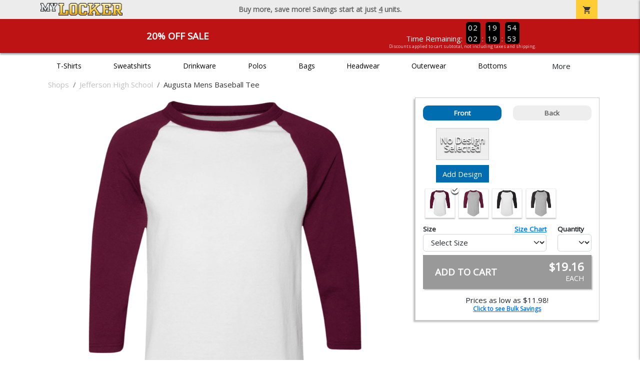

--- FILE ---
content_type: text/html; charset=utf-8
request_url: https://www.mylocker.net/shops/jefferson-high-school2910858/product-1108?color_id=10624&top=Jefferson%20High%20School&bottom=Baseball&design_id=80207
body_size: 11160
content:
<!DOCTYPE html>
<html prefix="og: http://ogp.me/ns#">

    
<head xmlns="http://www.w3.org/1999/xhtml">
	<meta charset="utf-8">
	<meta http-equiv="X-UA-Compatible" content="IE=edge">
	<meta name="viewport" content="width=device-width, initial-scale=1, maximum-scale=1, user-scalable=no" />
	<meta name="description" content="The Official Store for MyLocker.net!" />
	<meta property="og:title" content="Jefferson High School Augusta Mens Baseball Tee - MyLocker.net" />
    <meta property="og:type" content="website" />
    
	    <meta property="og:url" content="https://www.mylocker.net/shops/jefferson-high-school2910858/product-1108" /> 
    <meta property="og:description" />
    
        <meta property="og:image" content="https://content.bespokelabs.co/DynamicImageHandler.ashx?pid=1108&ndz=1&tt=Jefferson+High+School&bt=Baseball&yt=2026&did=0&cp1=690505&cp2=C29A1B" />
        <meta property="og:image:width" content="385" />
        <meta property="og:image:height" content="385" />
    
        <meta name="google-site-verification" content="HatAjmQAJKkJLWO-84BDsC_QYyIy0gAx7Uj40j38qT8" />
         <meta name="msvalidate.01" content="E88417EF3813845F4913ECDD1A80DD8F" /> 
    <title>Jefferson High School Augusta Mens Baseball Tee - MyLocker.net</title>
   
         <link href="//content.bespokelabs.co/images/theme/Shared/cssv2/prod/common/toppage-bs5.css?v=010826" rel="stylesheet" />
			<link rel="canonical" href="https://www.mylocker.net/shops/jefferson-high-school2910858/product-1108" />
  <!-- favicos -->
   
    <link rel="apple-touch-icon" sizes="180x180" href="//content.bespokelabs.co/images/theme/MyLocker/favicos/apple-touch-icon.png">
<link rel="icon" type="image/png" sizes="32x32" href="//content.bespokelabs.co/images/theme/MyLocker/favicos/favicon-32x32.png">
<link rel="icon" type="image/png" sizes="16x16" href="//content.bespokelabs.co/images/theme/MyLocker/favicos/favicon-16x16.png">
<link rel="manifest" href="//content.bespokelabs.co/images/theme/MyLocker/favicos/site.webmanifest">
<link rel="mask-icon" href="//content.bespokelabs.co/images/theme/MyLocker/favicos/safari-pinned-tab.svg" color="#5bbad5">
<link rel="shortcut icon" href="//content.bespokelabs.co/images/theme/MyLocker/favicos/favicon.ico">
<meta name="msapplication-TileColor" content="#ffffff">
<meta name="msapplication-config" content="//content.bespokelabs.co/images/theme/MyLocker/favico//browserconfig.xml">
<meta name="theme-color" content="#ffffff">

    
    <script type="text/javascript">
        if (!Bespoke) var Bespoke = { }; 
        Bespoke.Designer = {}
        Bespoke.DesignerVariables = {
  "User": {
    "SessionId": "d4vamcn5yqgf3qnkcy5y4ja1",
    "CategoryId": "5e39ddef2c8279c6809d6bb2-5e39e0362c8279c6809d86a6"
  },
  "Product": {
    "Name": "Augusta Mens Baseball Tee",
    "ProductId": 1108,
    "FeaturedId": null,
    "ColorId": 0,
    "PrintColors": [
      {
        "Id": "61cc8e202c63a0f58fd58f34",
        "Name": "White",
        "Hex": "#EEEEEE",
        "InStock": false,
        "Locked": false
      },
      {
        "Id": "61cc8e202c63a0f58fd58f3e",
        "Name": "Pink",
        "Hex": "#FFC0CB",
        "InStock": false,
        "Locked": false
      },
      {
        "Id": "61cc8e212c63a0f58fd58f53",
        "Name": "Light Gray",
        "Hex": "#CED6D2",
        "InStock": false,
        "Locked": false
      },
      {
        "Id": "61cc8e212c63a0f58fd58f55",
        "Name": "Tan",
        "Hex": "#C8AE86",
        "InStock": false,
        "Locked": false
      },
      {
        "Id": "61cc8e212c63a0f58fd58f48",
        "Name": "Orange",
        "Hex": "#F47421",
        "InStock": false,
        "Locked": false
      },
      {
        "Id": "61cc8e202c63a0f58fd58f38",
        "Name": "Athletic Gold",
        "Hex": "#FEBD11",
        "InStock": false,
        "Locked": false
      },
      {
        "Id": "61cc8e212c63a0f58fd58f4f",
        "Name": "Columbia Blue",
        "Hex": "#2B80E0",
        "InStock": false,
        "Locked": false
      },
      {
        "Id": "61cc8e202c63a0f58fd58f42",
        "Name": "Dark Gray",
        "Hex": "#808285",
        "InStock": false,
        "Locked": false
      },
      {
        "Id": "61cc8e212c63a0f58fd58f58",
        "Name": "Yellow",
        "Hex": "#FFF200",
        "InStock": false,
        "Locked": false
      },
      {
        "Id": "61cc8e212c63a0f58fd58f56",
        "Name": "Teal",
        "Hex": "#05EBC9",
        "InStock": false,
        "Locked": false
      },
      {
        "Id": "61cc8e212c63a0f58fd58f57",
        "Name": "Turquoise",
        "Hex": "#09DDE8",
        "InStock": false,
        "Locked": false
      },
      {
        "Id": "61cc8e212c63a0f58fd58f4d",
        "Name": "Burnt Orange",
        "Hex": "#E75C01",
        "InStock": false,
        "Locked": false
      },
      {
        "Id": "61cc8e212c63a0f58fd58f4a",
        "Name": "Cardinal Red",
        "Hex": "#C41E3A",
        "InStock": false,
        "Locked": false
      },
      {
        "Id": "61cc8e212c63a0f58fd58f44",
        "Name": "Old Gold",
        "Hex": "#C29A1B",
        "InStock": false,
        "Locked": false
      },
      {
        "Id": "61cc8e202c63a0f58fd58f30",
        "Name": "Red",
        "Hex": "#DE001C",
        "InStock": false,
        "Locked": false
      },
      {
        "Id": "61cc8e212c63a0f58fd58f51",
        "Name": "Kelly",
        "Hex": "#05B25A",
        "InStock": false,
        "Locked": false
      },
      {
        "Id": "61cc8e202c63a0f58fd58f3a",
        "Name": "Royal",
        "Hex": "#003FAD",
        "InStock": false,
        "Locked": false
      },
      {
        "Id": "61cc8e202c63a0f58fd58f40",
        "Name": "Purple",
        "Hex": "#5A2E77",
        "InStock": false,
        "Locked": false
      },
      {
        "Id": "61cc8e212c63a0f58fd58f4c",
        "Name": "Brown",
        "Hex": "#693A20",
        "InStock": false,
        "Locked": false
      },
      {
        "Id": "61cc8e212c63a0f58fd58f46",
        "Name": "Maroon",
        "Hex": "#690505",
        "InStock": false,
        "Locked": false
      },
      {
        "Id": "61cc8e202c63a0f58fd58f3c",
        "Name": "Forest",
        "Hex": "#0D4C2E",
        "InStock": false,
        "Locked": false
      },
      {
        "Id": "61cc8e202c63a0f58fd58f32",
        "Name": "Navy",
        "Hex": "#181C33",
        "InStock": false,
        "Locked": false
      },
      {
        "Id": "61cc8e202c63a0f58fd58f36",
        "Name": "Black",
        "Hex": "#000000",
        "InStock": false,
        "Locked": false
      }
    ],
    "Sizes": [
      {
        "Sku": 51585,
        "Name": "Small",
        "Abbrev": "S",
        "Price": 19.16
      },
      {
        "Sku": 51586,
        "Name": "Medium",
        "Abbrev": "M",
        "Price": 19.16
      },
      {
        "Sku": 51587,
        "Name": "Large",
        "Abbrev": "L",
        "Price": 19.16
      },
      {
        "Sku": 51588,
        "Name": "X-Large",
        "Abbrev": "XL",
        "Price": 19.16
      },
      {
        "Sku": 51589,
        "Name": "2XL",
        "Abbrev": "2XL",
        "Price": 21.16
      },
      {
        "Sku": 51590,
        "Name": "3XL",
        "Abbrev": "3XL",
        "Price": 22.16
      }
    ],
    "Colors": [
      {
        "Id": "10625",
        "Name": "White/Maroon",
        "Hex": "#EEEEEE",
        "Image": "//content.bespokelabs.co/images/colorselection/white_maroon.jpg",
        "InStock": true,
        "Locked": false,
        "Images": [
          {
            "LocationId": 1,
            "Type": "dynamic",
            "Url": "{di}?width={w}&height={h}&did={did}&logo={logo}&pid=1108&cid=10625&view=1&ndz=1"
          },
          {
            "LocationId": 2,
            "Type": "dynamic",
            "Url": "{di}?width={w}&height={h}&did={did}&logo={logo}&pid=1108&cid=10625&view=2&ndz=1"
          }
        ]
      },
      {
        "Id": "10618",
        "Name": "Athletic Heather/Maroon",
        "Hex": "#CED6D2",
        "Image": "//content.bespokelabs.co/images/colorselection/greyprint_maroon.jpg",
        "InStock": true,
        "Locked": false,
        "Images": [
          {
            "LocationId": 1,
            "Type": "dynamic",
            "Url": "{di}?width={w}&height={h}&did={did}&logo={logo}&pid=1108&cid=10618&view=1&ndz=1"
          },
          {
            "LocationId": 2,
            "Type": "dynamic",
            "Url": "{di}?width={w}&height={h}&did={did}&logo={logo}&pid=1108&cid=10618&view=2&ndz=1"
          }
        ]
      },
      {
        "Id": "10623",
        "Name": "White/Black",
        "Hex": "#EEEEEE",
        "Image": "//content.bespokelabs.co/images/colorselection/white_black.jpg",
        "InStock": true,
        "Locked": false,
        "Images": [
          {
            "LocationId": 1,
            "Type": "dynamic",
            "Url": "{di}?width={w}&height={h}&did={did}&logo={logo}&pid=1108&cid=10623&view=1&ndz=1"
          },
          {
            "LocationId": 2,
            "Type": "dynamic",
            "Url": "{di}?width={w}&height={h}&did={did}&logo={logo}&pid=1108&cid=10623&view=2&ndz=1"
          }
        ]
      },
      {
        "Id": "10617",
        "Name": "Athletic Heather/Black",
        "Hex": "#CED6D2",
        "Image": "//content.bespokelabs.co/images/colorselection/athleticheather_black.jpg",
        "InStock": true,
        "Locked": false,
        "Images": [
          {
            "LocationId": 1,
            "Type": "dynamic",
            "Url": "{di}?width={w}&height={h}&did={did}&logo={logo}&pid=1108&cid=10617&view=1&ndz=1"
          },
          {
            "LocationId": 2,
            "Type": "dynamic",
            "Url": "{di}?width={w}&height={h}&did={did}&logo={logo}&pid=1108&cid=10617&view=2&ndz=1"
          }
        ]
      }
    ],
    "PrintLocations": [
      {
        "Id": 1,
        "Name": "Front",
        "Image": "//content.bespokelabs.co/DynamicImageHandler.ashx?view=1&pid=1108&cid={productColor}&did={designId}&tt={tt}&bt={bt}&highres=1&ndz=1&cp1={designColor1}&cp2={designColor2}&yt={year}&pset={preset}&tn={name}&tm={number}",
        "DesignColor1": {
          "Id": "61cc8e212c63a0f58fd58f46",
          "Name": "Maroon",
          "Hex": "#690505",
          "InStock": false,
          "Locked": false
        },
        "DesignColor2": {
          "Id": "61cc8e212c63a0f58fd58f44",
          "Name": "Old Gold",
          "Hex": "#C29A1B",
          "InStock": false,
          "Locked": false
        },
        "Presets": [
          {
            "Id": 4,
            "Name": "Default"
          },
          {
            "Id": 1,
            "Name": "Left Chest"
          }
        ]
      },
      {
        "Id": 2,
        "Name": "Back",
        "Image": "//content.bespokelabs.co/DynamicImageHandler.ashx?view=2&pid=1108&cid={productColor}&did={designId}&tt={tt}&bt={bt}&highres=1&ndz=1&cp1={designColor1}&cp2={designColor2}&yt={year}&pset={preset}&tn={name}&tm={number}",
        "DesignColor1": {
          "Id": "61cc8e212c63a0f58fd58f46",
          "Name": "Maroon",
          "Hex": "#690505",
          "InStock": false,
          "Locked": false
        },
        "DesignColor2": {
          "Id": "61cc8e212c63a0f58fd58f44",
          "Name": "Old Gold",
          "Hex": "#C29A1B",
          "InStock": false,
          "Locked": false
        },
        "Presets": [
          {
            "Id": 9,
            "Name": "Default"
          },
          {
            "Id": 25,
            "Name": "Yoke"
          }
        ]
      }
    ],
    "Filters": [
      "category/t-shirts",
      "brand/augusta",
      "style/jerseys",
      "sleeve-length/3-4-sleeve",
      "material/cotton",
      "gender-age/men",
      "location/front",
      "location/back"
    ],
    "QuantityDiscounts": [
      {
        "Low": 1,
        "High": 3,
        "Discount": 0.0,
        "PricePer": 19.16
      },
      {
        "Low": 4,
        "High": 9,
        "Discount": 0.0095,
        "PricePer": 18.93
      },
      {
        "Low": 10,
        "High": 23,
        "Discount": 0.0175,
        "PricePer": 18.74
      },
      {
        "Low": 24,
        "High": 47,
        "Discount": 0.0896,
        "PricePer": 17.01
      },
      {
        "Low": 48,
        "High": 71,
        "Discount": 0.2298,
        "PricePer": 13.66
      },
      {
        "Low": 72,
        "High": 143,
        "Discount": 0.2649,
        "PricePer": 12.82
      },
      {
        "Low": 144,
        "High": 2147483647,
        "Discount": 0.3,
        "PricePer": 11.98
      }
    ],
    "Pricing": {
      "Base": 19.16,
      "Addon": 6.95
    },
    "SizeChart": "//content.bespokelabs.co/images/sizecharts/trimmed/420.png"
  },
  "Design": {
    "Id": 0,
    "Name": null,
    "Logo": null,
    "Colors": 0,
    "Filters": [],
    "TextElements": []
  },
  "BackDesign": {
    "Id": 0,
    "Name": null,
    "Logo": null,
    "Colors": 0,
    "Filters": [],
    "TextElements": []
  },
  "ShopId": "JHS170829101258905",
  "Text": [
    {
      "Key": "Top",
      "Value": "Jefferson High School"
    },
    {
      "Key": "Bottom",
      "Value": "Baseball"
    },
    {
      "Key": "Abbr",
      "Value": "Text"
    }
  ],
  "Collections": {
    "front": [
      {
        "label": "Best Selling",
        "url": "/api/designs?Categories=5e39ddef2c8279c6809d6bb2,5e39e0362c8279c6809d86a6&Filters=location/front",
        "active": false
      },
      {
        "label": "My Designs",
        "url": "/api/designs?Categories=5e39ddef2c8279c6809d6bb2,5e39e0362c8279c6809d86a6&Designs=designs/logos&Filters=location/front",
        "active": false
      },
      {
        "label": "Templates",
        "url": "/api/designs?Categories=5e39ddef2c8279c6809d6bb2,5e39e0362c8279c6809d86a6&Designs=designs/generic&Filters=location/front",
        "active": false
      }
    ],
    "back": [
      {
        "label": "",
        "url": "/api/designs?Categories=5e39ddef2c8279c6809d6bb2,5e39e0362c8279c6809d86a6&Filters=location/back",
        "active": false
      }
    ]
  },
  "Configuration": {
    "FrontDesign": true,
    "BackDesign": true,
    "ProductColor": true,
    "SizeAndQuantity": true,
    "Size": true,
    "AllowUploads": false,
    "CategoryType": "mylocker",
    "DesignGallery": true,
    "DisplayBulk": true
  }
}
    </script>
    <script async src="https://www.googleoptimize.com/optimize.js?id=GTM-N59QVM8"></script>



        <style type="text/css">
            .btn-secondaction, .btn-secondaction:hover, .search-btn, .search-btn:hover, .btn-search, .btn-search:hover,
            :not(.btn-check)+.btn:hover, #thank-you :not(.btn-check)+.spirit-button:hover, .btn:first-child:hover, #thank-you .spirit-button:first-child:hover 
            { 
                background-color: #006DB0;
                color: white;
            }
            .btn-secondaction-outline, .btn-secondaction-outline:hover { 
                border-color: #006DB0;
                color: #006DB0;
            }
            a.secondary-link, .footer.dark-bg a.secondary-link { 
                color: #006DB0; 
            }
            .widget-header 
            {
                border-color: #006DB0;
            }
            #btdzn .btdzn-design-picker ul li.active { 
                outline: 2px solid #006DB0 !important;
            }
        </style>
    <!-- Global Site Tag (gtag.js) - Google Analytics -->
<script async src="https://www.googletagmanager.com/gtag/js?id=UA-3848546-4"></script>
<script>
    var gtagOptsObj = {
          cookie_flags: 'max-age=7200;secure;samesite=none;'
    };  // deache 5-16-2019 2331
      gtagOptsObj['optimize_id'] = "GTM-WDBZXP3";
  window.dataLayer = window.dataLayer || [];
  function gtag(){dataLayer.push(arguments);}
  gtag('js', new Date());

  gtag('config', 'UA-3848546-4', gtagOptsObj);
</script>
 	    <link href="https://fonts.googleapis.com/icon?family=Material+Icons|Open+Sans:400,400i,800i|Alfa+Slab+One&display=swap" rel="stylesheet"> 
               <script src="//content.bespokelabs.co/images/theme/Shared/js/prod/bs-index-prod.js?v=01072026" type="module"></script>  
</head>


<body class="MyLocker RenderProduct">
    
	<div class="top-row">
	    <div class="container">
			<div class="row mx-0 justify-content-between align-items-center text-center">
        <div class="col text-left">
            <a href="/">
                    <img class="top-row-logo" src='//content.bespokelabs.co/images/theme/MyLocker/logo.png' />
            </a>
        </div>
		 <div class="col text-center d-md-block d-none fw-bold">
          Buy more, save more! Savings start at just <u>4</u> units.
        </div>
				<div class="col text-right">
          <a href="javascript:slideoverToggle('cart', 'Loading your cart')" class="topbar-cart">
            <i class="material-icons">shopping_cart</i>
             <div class="cart-item-count d-none" id="cart-item-count">
                <div>
                </div>
            </div>
          </a>
          <a href="#" id="mobile-navbar-toggler" type="button" data-bs-toggle="collapse" data-bs-target="#navbarSupportedContent" aria-controls="navbarSupportedContent" aria-expanded="false" aria-label="Toggle navigation" class="topbar-hamburger d-md-none navbar-toggler">
            <i class="material-icons">menu</i>
          </a>
				</div>
				
		</div>
		</div>
	</div>
	
    
	<div id="body-content">
	         <slideover so-name="cart" load-url="/cart" v-bind:right="true" v-bind:left="false" ></slideover>
	         <password-modal 
                v-bind:show="false" 
                header-text="Password?" 
                inner-text="This area requires a password to access." 
                submit-text="Submit"
	         ></password-modal>
            <promo-blast 
                promo-text="20% Off Sale" 
				promo-disclaimer="Discounts applied to cart subtotal, not including taxes and shipping."
                start-timestamp="1744873199000" 
                end-timestamp="1780210799000" 
                v-bind:until-midnight="true"
                display="20% Off Sale"
                color="#BD1314"
				timer="AlwaysCountdown"
                code=""
                extra-class="code-box-variant">
                <div class="promo-blast code-box-variant unloaded"></div>
            </promo-blast>
<privacy-modal></privacy-modal>

	    <div class="container" id="navbarSupportedContent">
<nav class="navbar navbar-expand-md link-bar" id="layout-nav">

    <div class="container justify-content-center">
        <div class="collapse navbar-collapse">
            <div class="desktop-nav-wrapper">
                <ul class="navbar-nav big-nav" id="layout-main-nav">
                  
                    <li class="d-sm-none navbar-search white">
                        <autocomplete></autocomplete>
                    </li>
                                    <li class="nav-item main-nav-link">
                        <a href="/shops/jefferson-high-school2910858/t-shirts">T-Shirts</a>
                    </li>
                    <li class="nav-item main-nav-link">
                        <a href="/shops/jefferson-high-school2910858/sweatshirts">Sweatshirts</a>
                    </li>
                    <li class="nav-item main-nav-link">
                        <a href="/shops/jefferson-high-school2910858/drinkware">Drinkware</a>
                    </li>
                    <li class="nav-item main-nav-link">
                        <a href="/shops/jefferson-high-school2910858/polos">Polos</a>
                    </li>
                    <li class="nav-item main-nav-link">
                        <a href="/shops/jefferson-high-school2910858/bags">Bags</a>
                    </li>
                    <li class="nav-item main-nav-link">
                        <a href="/shops/jefferson-high-school2910858/hats">Headwear</a>
                    </li>
                    <li class="nav-item main-nav-link">
                        <a href="/shops/jefferson-high-school2910858/outerwear">Outerwear</a>
                    </li>
                    <li class="nav-item main-nav-link">
                        <a href="/shops/jefferson-high-school2910858/bottoms">Bottoms</a>
                    </li>
                    <li class="nav-item main-nav-link">
                        <a href="/shops/jefferson-high-school2910858/button-downs">Button Downs</a>
                    </li>
                    <li class="nav-item main-nav-link">
                        <a href="/shops/jefferson-high-school2910858/home-office">Home & Office</a>
                    </li>
                    <li class="nav-item white spacer d-md-none"></li>

                    <li class="d-none nav-item">
                        <a href="/cart" class="nav-link btn action-btn">
                            <i class="material-icons">shopping_cart</i>
                            Your Cart
                            ($0.00)
                        </a>
                    </li>
                    <li class="nav-item dark d-md-none">
                        <a class="nav-link" href="/track-order">Track Order</a>
                    </li>
                    <li class="nav-item dark  d-md-none">
                        <a class="nav-link" href="/shipping">Shipping</a>
                    </li>
                    <li class="nav-item dark  d-md-none">
                        <a class="nav-link" href="/faq">FAQs</a>
                    </li>
                    <li class="nav-item dark  d-md-none">
                        <a class="nav-link" href="/contact">Contact Us</a>
                    </li>
                </ul>
                <div id="layout-nav-more" v-on:click="" class="d-none big-nav-more dropdown">
                    More
                    <div id="layout-more-dropdown-menu" class="dropdown-menu" aria-labelledby="dropdownMenuButton">
                    </div>
                </div>
            </div>
        </div>
    </div>
</nav>
</div>

	<div class="body-container  ">
	
                <div class="widget-container body-widget-container">
                    
<!-- WIDGET ROW -->
<div class='row'>
    <div class="col">
         <ol class="breadcrumb store-breadcrumbs" vocab="https://schema.org/" typeof="BreadcrumbList">

            <li class="breadcrumb-item" property="itemListElement" typeof="ListItem">
                        <a href="/shops" property="item" typeof="WebPage">
                           <span property="name">Shops</span>
                    </a>
                            <meta property="position"  content="1" >
             
            </li>
            <li class="breadcrumb-item" property="itemListElement" typeof="ListItem">
                        <a href="/shops/jefferson-high-school2910858" property="item" typeof="WebPage">
                           <span property="name">Jefferson High School</span>
                    </a>
                            <meta property="position"  content="2" >
             
            </li>
            <li class="breadcrumb-item" property="itemListElement" typeof="ListItem">
                        <a href="/shops/jefferson-high-school2910858/product-1108" property="item" typeof="WebPage" style="pointer-events: none">
                           <span property="name">Augusta Mens Baseball Tee</span>
                        </a>
                            <meta property="position"  content="3" >
             
            </li>
        </ol>
    </div>
</div>


<!-- WIDGET ROW -->
<div class='row'>
<div></div></div>



                </div>
            

<div class="row align-items-center">
        <div class="col-12 designer-mobile-breadcrumb">
        <a href="https://www.mylocker.net/shops/jefferson-high-school2910858" class="back-link">
            <i class="material-icons">arrow_back</i>
         Jefferson High School
         </a>
    </div>
</div>
<designer v-bind:design-gallery="true" text-in-thumbnails="true" design-picker-enabled="true" design-picker-upload="true">
    
      <div class="row">
    <div class="col-12"> <div class="row desktop-dzn-row d-none d-md-flex" style="margin-top: 1rem;">
    <div class="col-12 col-md-6 col-xl-8">
      <div class="desktop-main-image loading row">
        <div class="desktop-gallery col-2 d-none d-md-block text-center"></div>
        <div id="dzn-vue-desktop-image" class="col" style="position: relative;">     
          <img src="//content.bespokelabs.co/DynamicImageHandler.ashx?pid=1108&amp;ndz=1&amp;tt=Jefferson+High+School&amp;bt=Baseball&amp;yt=2026&amp;did=0&amp;cp1=690505&amp;cp2=C29A1B" class="w-100" />
          <!--v-if--><!--v-if--></div>


      </div>
    </div>
    <div class="col-12 col-md-6 col-xl-4" id="dzn-vue-desktop-rightpanel" style="padding-left: 0px;"><!--v-if--><div class="desktop-designer-panel dpm-overlaid dpm-nopanel">
        <div class="designer-placeholder-loading">
          <div>Loading... <i class="material-icons">hourglass_top</i></div>
        </div>
    </div>
    </div>
  </div>
  <div class="d-block d-md-none">
  <img src="//content.bespokelabs.co/DynamicImageHandler.ashx?pid=1108&amp;ndz=1&amp;tt=Jefferson+High+School&amp;bt=Baseball&amp;yt=2026&amp;did=0&amp;cp1=690505&amp;cp2=C29A1B" class="w-100" style="position: relative; top: -1rem;" />
  <div class="row">
    <div class="col-12">
      <div class="designer-placeholder-loading mobile">
        <div>Loading... <i class="material-icons">hourglass_top</i></div>
      </div>
    </div>
  </div>
</div>
  </div>
</div>

</designer>

<div id="product-details-wrapper">
<div class="row align-items-center" id="product-details-header">
    <div class="col-12 product-title">
            <div class="">Jefferson High School</div>
       <h1>Augusta Mens Baseball Tee - 4420</h1>
    </div>
</div>
<div  id="product-details-body">
    <div class="row" id="product-description">
        <div class="col-12 col-md-8 product-description-collapser closed">
            <div class="collapsible-clicker">Product Details<i class="material-icons">keyboard_arrow_right</i></div>
            <p>This classic raglan tee combines comfort and style. Its crew neck and raglan sleeves offer a timeless baseball aesthetic, perfect for on and off the field.</p>
            <ul>
                    <li>4.8-ounce fabric composed of 50% polyester and 50% cotton jersey knit</li>
                                    <li>Crew neck design for a classic look</li>
                                    <li>3/4 length contrast color raglan sleeves enhance the traditional baseball style</li>
                                    <li>Serged fishtail bottom adds durability and a stylish finish</li>
                                    <li>Tear-away label for comfort</li>
            </ul>
            <br/><br/><b>Production</b>
            <ul>
                <li>1-3 Business days for 11 or fewer units</li>
                <li>Up to 5 business days for 12 or more units</li>
                <li>Shipping is in addition to production time</li>
            </ul>
            
        </div>
         <div class="col-12 col-md-4 product-description-collapser open" id="bulk-savings-anchor">
            <div class="collapsible-clicker">Bulk Savings<i class="material-icons">keyboard_arrow_right</i></div>
            <p>Get automatic bulk saving discounts based on the total number of items in your cart - no matter the mix of products or designs</p>
            <table id="bulk-savings-details" class="table table-striped text-center border" style="margin-bottom: 0.25rem">
                <thead><tr><th>Quantity</th><th>Unit Price*</th></tr></thead>
                <tbody>
                        <tr>
                            <td>
                                1  - 3
                            </td>
                            <td>
                                $19.16
                            </td>
                        </tr>
                        <tr>
                            <td>
                                4  - 9
                            </td>
                            <td>
                                $18.93
                            </td>
                        </tr>
                        <tr>
                            <td>
                                10  - 23
                            </td>
                            <td>
                                $18.74
                            </td>
                        </tr>
                        <tr>
                            <td>
                                24  - 47
                            </td>
                            <td>
                                $17.01
                            </td>
                        </tr>
                        <tr>
                            <td>
                                48  - 71
                            </td>
                            <td>
                                $13.66
                            </td>
                        </tr>
                        <tr>
                            <td>
                                72  - 143
                            </td>
                            <td>
                                $12.82
                            </td>
                        </tr>
                        <tr>
                            <td>
                                144 +
                            </td>
                            <td>
                                $11.98
                            </td>
                        </tr>

                </tbody>
            </table>
            <sub>*Unit price includes one print location; add $6.95 for a second print location</sub>
        </div>

    </div>
    <div id="product-size-chart" style="display: none">
<img src="//content.bespokelabs.co/images/sizecharts/trimmed/420.png" class="img-fluid">
    </div>
</div>
</div>
<history-slider></history-slider>
<h5>Related Products</h5>
                <div class="widget-container footer-widget-container">
                    
<!-- WIDGET ROW -->
<div class='row'>
<div class="vue-product-slider-row w-100">
    <product-slider>
        <div class="vue-product-slider-row w-100 pre-load">
            <div class="product-slider w-100">
                <div class="arrow-btn left d-none d-lg-block"><i class="material-icons">chevron_left</i></div>
                <div class="arrow-btn right d-none d-lg-block"><i class="material-icons">chevron_right</i></div>
                <div class="col slides">
                    <div class="slide-me">
                        <a href="/shops/jefferson-high-school2910858/product-1049?color_id=9957&amp;top=Jefferson%20High%20School&amp;bottom=Baseball&amp;design_id=76144&amp;fc1=690505&amp;fc2=C29A1B&amp;bc1=690505&amp;bc2=C29A1B" class="product-slide pre-load v2 initial-slide">
                            <div class="product-image-container">
                                <div class="product-image" style="background-image: url('//content.bespokelabs.co/DynamicImageHandler.ashx?pid=1049&amp;cid=9957&amp;ndz=1&amp;tt=Jefferson+High+School&amp;bt=Baseball&amp;yt=2026&amp;did=76144&amp;cp1=690505&amp;cp2=C29A1B');"></div>
                            </div>
                            <div class="text">
                                <div class="price-box">
                                    <div class="price markdown">$17.95</div>
                                    <div class="markdown-price">$14.36</div>
                                </div>
                                <div class="name">Gildan Cotton Tee</div>
                            </div>
                        </a>
                        <a href="/shops/jefferson-high-school2910858/product-541?color_id=4745&amp;top=Jefferson%20High%20School&amp;bottom=Baseball&amp;design_id=76147&amp;fc1=690505&amp;fc2=C29A1B&amp;bc1=690505&amp;bc2=C29A1B" class="product-slide pre-load v2 initial-slide">
                            <div class="product-image-container">
                                <div class="product-image" style="background-image: url('//content.bespokelabs.co/DynamicImageHandler.ashx?pid=541&amp;cid=4745&amp;ndz=1&amp;tt=Jefferson+High+School&amp;bt=Baseball&amp;yt=2026&amp;did=76147&amp;cp1=690505&amp;cp2=C29A1B');"></div>
                            </div>
                            <div class="text">
                                <div class="price-box">
                                    <div class="price markdown">$33.95</div>
                                    <div class="markdown-price">$27.16</div>
                                </div>
                                <div class="name">Gildan Adult Hoodie</div>
                            </div>
                        </a>
                        <a href="/shops/jefferson-high-school2910858/product-564?color_id=5008&amp;top=Jefferson%20High%20School&amp;bottom=Baseball&amp;design_id=194&amp;logo=7B562CAB-9F47-9FEE-8D25E18684F45E10&amp;fc1=C29A1B&amp;fc2=EEEEEE&amp;bc1=C29A1B&amp;bc2=EEEEEE" class="product-slide pre-load v2 initial-slide">
                            <div class="product-image-container">
                                <div class="product-image" style="background-image: url('//content.bespokelabs.co/DynamicImageHandler.ashx?pid=564&amp;cid=5008&amp;ndz=1&amp;tt=Jefferson+High+School&amp;bt=Baseball&amp;yt=2026&amp;logo=7B562CAB-9F47-9FEE-8D25E18684F45E10&amp;did=194&amp;cp1=C29A1B&amp;cp2=EEEEEE');"></div>
                            </div>
                            <div class="text">
                                <div class="price-box">
                                    <div class="price markdown">$29.95</div>
                                    <div class="markdown-price">$23.96</div>
                                </div>
                                <div class="name">Gildan Adult Crewneck Sweatshirt</div>
                            </div>
                        </a>
                        <a href="/shops/jefferson-high-school2910858/product-59?color_id=2487&amp;top=Jefferson%20High%20School&amp;bottom=Baseball&amp;design_id=79331&amp;fc1=C29A1B&amp;fc2=EEEEEE&amp;bc1=C29A1B&amp;bc2=EEEEEE" class="product-slide pre-load v2 initial-slide">
                            <div class="product-image-container">
                                <div class="product-image" style="background-image: url('//content.bespokelabs.co/DynamicImageHandler.ashx?pid=59&amp;cid=2487&amp;ndz=1&amp;tt=Jefferson+High+School&amp;bt=Baseball&amp;yt=2026&amp;did=79331&amp;cp1=C29A1B&amp;cp2=EEEEEE');"></div>
                            </div>
                            <div class="text">
                                <div class="price-box">
                                    <div class="price markdown">$33.95</div>
                                    <div class="markdown-price">$27.16</div>
                                </div>
                                <div class="name">Gildan Kids Hoodie</div>
                            </div>
                        </a>
                        <a href="/shops/jefferson-high-school2910858/product-1050?color_id=9981&amp;top=Jefferson%20High%20School&amp;bottom=Baseball&amp;design_id=75959&amp;fc1=690505&amp;fc2=C29A1B&amp;bc1=690505&amp;bc2=C29A1B" class="product-slide pre-load v2 initial-slide">
                            <div class="product-image-container">
                                <div class="product-image" style="background-image: url('//content.bespokelabs.co/DynamicImageHandler.ashx?pid=1050&amp;cid=9981&amp;ndz=1&amp;tt=Jefferson+High+School&amp;bt=Baseball&amp;yt=2026&amp;did=75959&amp;cp1=690505&amp;cp2=C29A1B');"></div>
                            </div>
                            <div class="text">
                                <div class="price-box">
                                    <div class="price markdown">$17.95</div>
                                    <div class="markdown-price">$14.36</div>
                                </div>
                                <div class="name">Gildan Kids Cotton Tee</div>
                            </div>
                        </a>
                        <a href="/shops/jefferson-high-school2910858/product-1062?color_id=13403&amp;top=Jefferson%20High%20School&amp;bottom=Baseball&amp;design_id=194&amp;logo=7B4A9F3D-F5E1-B620-786CFB30C6AB68BF&amp;fc1=690505&amp;fc2=C29A1B&amp;bc1=690505&amp;bc2=C29A1B" class="product-slide pre-load v2 initial-slide">
                            <div class="product-image-container">
                                <div class="product-image" style="background-image: url('//content.bespokelabs.co/DynamicImageHandler.ashx?pid=1062&amp;cid=13403&amp;ndz=1&amp;tt=Jefferson+High+School&amp;bt=Baseball&amp;yt=2026&amp;logo=7B4A9F3D-F5E1-B620-786CFB30C6AB68BF&amp;did=194&amp;cp1=690505&amp;cp2=C29A1B');"></div>
                            </div>
                            <div class="text">
                                <div class="price-box">
                                    <div class="price markdown">$24.95</div>
                                    <div class="markdown-price">$19.96</div>
                                </div>
                                <div class="name">Gildan Adult Long Sleeve Tee</div>
                            </div>
                        </a>
                        <a href="/shops/jefferson-high-school2910858/product-1545?color_id=16213&amp;top=Jefferson%20High%20School&amp;bottom=Baseball&amp;design_id=194&amp;logo=7B562CAB-9F47-9FEE-8D25E18684F45E10&amp;fc1=EEEEEE&amp;fc2=C29A1B&amp;bc1=EEEEEE&amp;bc2=C29A1B" class="product-slide pre-load v2 initial-slide">
                            <div class="product-image-container">
                                <div class="product-image" style="background-image: url('//content.bespokelabs.co/DynamicImageHandler.ashx?pid=1545&amp;cid=16213&amp;ndz=1&amp;tt=Jefferson+High+School&amp;bt=Baseball&amp;yt=2026&amp;logo=7B562CAB-9F47-9FEE-8D25E18684F45E10&amp;did=194&amp;cp1=EEEEEE&amp;cp2=C29A1B');"></div>
                            </div>
                            <div class="text">
                                <div class="price-box">
                                    <div class="price markdown">$35.95</div>
                                    <div class="markdown-price">$28.76</div>
                                </div>
                                <div class="name">Lane Seven Unisex Premium Hoodie</div>
                            </div>
                        </a>
                        <a href="/shops/jefferson-high-school2910858/product-1375?color_id=14183&amp;top=Jefferson%20High%20School&amp;bottom=Baseball&amp;design_id=58203&amp;fc1=C29A1B&amp;fc2=EEEEEE&amp;bc1=C29A1B&amp;bc2=EEEEEE" class="product-slide pre-load v2 initial-slide">
                            <div class="product-image-container">
                                <div class="product-image" style="background-image: url('//content.bespokelabs.co/DynamicImageHandler.ashx?pid=1375&amp;cid=14183&amp;ndz=1&amp;tt=Jefferson+High+School&amp;bt=Baseball&amp;yt=2026&amp;did=58203&amp;cp1=C29A1B&amp;cp2=EEEEEE');"></div>
                            </div>
                            <div class="text">
                                <div class="price-box">
                                    <div class="price markdown">$41.95</div>
                                    <div class="markdown-price">$33.56</div>
                                </div>
                                <div class="name">Gildan Adult Full Zip Hoodie</div>
                            </div>
                        </a>
                        <a href="/shops/jefferson-high-school2910858/product-952?color_id=18132&amp;top=Jefferson%20High%20School&amp;bottom=Baseball&amp;design_id=194&amp;logo=7B562CAB-9F47-9FEE-8D25E18684F45E10&amp;fc1=EEEEEE&amp;fc2=C29A1B&amp;bc1=EEEEEE&amp;bc2=C29A1B" class="product-slide pre-load v2 initial-slide">
                            <div class="product-image-container">
                                <div class="product-image" style="background-image: url('//content.bespokelabs.co/DynamicImageHandler.ashx?pid=952&amp;cid=18132&amp;ndz=1&amp;tt=Jefferson+High+School&amp;bt=Baseball&amp;yt=2026&amp;logo=7B562CAB-9F47-9FEE-8D25E18684F45E10&amp;did=194&amp;cp1=EEEEEE&amp;cp2=C29A1B');"></div>
                            </div>
                            <div class="text">
                                <div class="price-box">
                                    <div class="price markdown">$22.95</div>
                                    <div class="markdown-price">$18.36</div>
                                </div>
                                <div class="name">Bella+Canvas Adult Short Sleeve Tee</div>
                            </div>
                        </a>
                        <a href="/shops/jefferson-high-school2910858/product-737?color_id=7294&amp;top=Jefferson%20High%20School&amp;bottom=Baseball&amp;design_id=79757&amp;fc1=690505&amp;fc2=C29A1B&amp;bc1=690505&amp;bc2=C29A1B" class="product-slide pre-load v2 initial-slide">
                            <div class="product-image-container">
                                <div class="product-image" style="background-image: url('//content.bespokelabs.co/DynamicImageHandler.ashx?pid=737&amp;cid=7294&amp;ndz=1&amp;tt=Jefferson+High+School&amp;bt=Baseball&amp;yt=2026&amp;did=79757&amp;cp1=690505&amp;cp2=C29A1B');"></div>
                            </div>
                            <div class="text">
                                <div class="price-box">
                                    <div class="price markdown">$32.95</div>
                                    <div class="markdown-price">$26.36</div>
                                </div>
                                <div class="name">Sport-Tek Mens Colorblock Long Sleeve Tee</div>
                            </div>
                        </a>
                    </div>
                </div>
            </div>
        </div>
        <product-slide mpid="1049-9967-194" src="//content.bespokelabs.co/DynamicImageHandler.ashx?pid=1049&amp;cid=9967&amp;ndz=1&amp;tt=Jefferson+High+School&amp;bt=Baseball&amp;yt=2026&amp;logo=7B4A9F3D-F5E1-B620-786CFB30C6AB68BF&amp;did=194&amp;cp1=690505&amp;cp2=EEEEEE" href="/shops/jefferson-high-school2910858/product-1049?color_id=9967&amp;top=Jefferson%20High%20School&amp;bottom=Baseball&amp;design_id=194&amp;logo=7B4A9F3D-F5E1-B620-786CFB30C6AB68BF&amp;fc1=690505&amp;fc2=EEEEEE&amp;bc1=690505&amp;bc2=EEEEEE" price="$17.95"
            markdown-price="$14.36" name="Gildan Cotton Tee"></product-slide>
        <product-slide mpid="541-4745-79332" src="//content.bespokelabs.co/DynamicImageHandler.ashx?pid=541&amp;cid=4745&amp;ndz=1&amp;tt=Jefferson+High+School&amp;bt=Baseball&amp;yt=2026&amp;did=79332&amp;cp1=690505&amp;cp2=C29A1B" href="/shops/jefferson-high-school2910858/product-541?color_id=4745&amp;top=Jefferson%20High%20School&amp;bottom=Baseball&amp;design_id=79332&amp;fc1=690505&amp;fc2=C29A1B&amp;bc1=690505&amp;bc2=C29A1B" price="$33.95"
            markdown-price="$27.16" name="Gildan Adult Hoodie"></product-slide>
        <product-slide mpid="564-5008-194" src="//content.bespokelabs.co/DynamicImageHandler.ashx?pid=564&amp;cid=5008&amp;ndz=1&amp;tt=Jefferson+High+School&amp;bt=Baseball&amp;yt=2026&amp;logo=7B562CAB-9F47-9FEE-8D25E18684F45E10&amp;did=194&amp;cp1=C29A1B&amp;cp2=EEEEEE" href="/shops/jefferson-high-school2910858/product-564?color_id=5008&amp;top=Jefferson%20High%20School&amp;bottom=Baseball&amp;design_id=194&amp;logo=7B562CAB-9F47-9FEE-8D25E18684F45E10&amp;fc1=C29A1B&amp;fc2=EEEEEE&amp;bc1=C29A1B&amp;bc2=EEEEEE" price="$29.95"
            markdown-price="$23.96" name="Gildan Adult Crewneck Sweatshirt"></product-slide>
        <product-slide mpid="59-9358-25476" src="//content.bespokelabs.co/DynamicImageHandler.ashx?pid=59&amp;cid=9358&amp;ndz=1&amp;tt=Jefferson+High+School&amp;bt=Baseball&amp;yt=2026&amp;did=25476&amp;cp1=690505&amp;cp2=C29A1B" href="/shops/jefferson-high-school2910858/product-59?color_id=9358&amp;top=Jefferson%20High%20School&amp;bottom=Baseball&amp;design_id=25476&amp;fc1=690505&amp;fc2=C29A1B&amp;bc1=690505&amp;bc2=C29A1B" price="$33.95"
            markdown-price="$27.16" name="Gildan Kids Hoodie"></product-slide>
        <product-slide mpid="1050-9981-194" src="//content.bespokelabs.co/DynamicImageHandler.ashx?pid=1050&amp;cid=9981&amp;ndz=1&amp;tt=Jefferson+High+School&amp;bt=Baseball&amp;yt=2026&amp;logo=7B4A9F3D-F5E1-B620-786CFB30C6AB68BF&amp;did=194&amp;cp1=690505&amp;cp2=C29A1B" href="/shops/jefferson-high-school2910858/product-1050?color_id=9981&amp;top=Jefferson%20High%20School&amp;bottom=Baseball&amp;design_id=194&amp;logo=7B4A9F3D-F5E1-B620-786CFB30C6AB68BF&amp;fc1=690505&amp;fc2=C29A1B&amp;bc1=690505&amp;bc2=C29A1B" price="$17.95"
            markdown-price="$14.36" name="Gildan Kids Cotton Tee"></product-slide>
        <product-slide mpid="1062-10155-76219" src="//content.bespokelabs.co/DynamicImageHandler.ashx?pid=1062&amp;cid=10155&amp;ndz=1&amp;tt=Jefferson+High+School&amp;bt=Baseball&amp;yt=2026&amp;did=76219&amp;cp1=C29A1B&amp;cp2=EEEEEE" href="/shops/jefferson-high-school2910858/product-1062?color_id=10155&amp;top=Jefferson%20High%20School&amp;bottom=Baseball&amp;design_id=76219&amp;fc1=C29A1B&amp;fc2=EEEEEE&amp;bc1=C29A1B&amp;bc2=EEEEEE" price="$24.95"
            markdown-price="$19.96" name="Gildan Adult Long Sleeve Tee"></product-slide>
        <product-slide mpid="1545-16215-194" src="//content.bespokelabs.co/DynamicImageHandler.ashx?pid=1545&amp;cid=16215&amp;ndz=1&amp;tt=Jefferson+High+School&amp;bt=Baseball&amp;yt=2026&amp;logo=7B4A9F3D-F5E1-B620-786CFB30C6AB68BF&amp;did=194&amp;cp1=690505&amp;cp2=C29A1B" href="/shops/jefferson-high-school2910858/product-1545?color_id=16215&amp;top=Jefferson%20High%20School&amp;bottom=Baseball&amp;design_id=194&amp;logo=7B4A9F3D-F5E1-B620-786CFB30C6AB68BF&amp;fc1=690505&amp;fc2=C29A1B&amp;bc1=690505&amp;bc2=C29A1B" price="$35.95"
            markdown-price="$28.76" name="Lane Seven Unisex Premium Hoodie"></product-slide>
        <product-slide mpid="1375-14176-194" src="//content.bespokelabs.co/DynamicImageHandler.ashx?pid=1375&amp;cid=14176&amp;ndz=1&amp;tt=Jefferson+High+School&amp;bt=Baseball&amp;yt=2026&amp;logo=7B562CAB-9F47-9FEE-8D25E18684F45E10&amp;did=194&amp;cp1=690505&amp;cp2=C29A1B" href="/shops/jefferson-high-school2910858/product-1375?color_id=14176&amp;top=Jefferson%20High%20School&amp;bottom=Baseball&amp;design_id=194&amp;logo=7B562CAB-9F47-9FEE-8D25E18684F45E10&amp;fc1=690505&amp;fc2=C29A1B&amp;bc1=690505&amp;bc2=C29A1B" price="$41.95"
            markdown-price="$33.56" name="Gildan Adult Full Zip Hoodie"></product-slide>
        <product-slide mpid="952-18132-75961" src="//content.bespokelabs.co/DynamicImageHandler.ashx?pid=952&amp;cid=18132&amp;ndz=1&amp;tt=Jefferson+High+School&amp;bt=Baseball&amp;yt=2026&amp;did=75961&amp;cp1=EEEEEE&amp;cp2=C29A1B" href="/shops/jefferson-high-school2910858/product-952?color_id=18132&amp;top=Jefferson%20High%20School&amp;bottom=Baseball&amp;design_id=75961&amp;fc1=EEEEEE&amp;fc2=C29A1B&amp;bc1=EEEEEE&amp;bc2=C29A1B" price="$22.95"
            markdown-price="$18.36" name="Bella+Canvas Adult Short Sleeve Tee"></product-slide>
        <product-slide mpid="737-7294-76145" src="//content.bespokelabs.co/DynamicImageHandler.ashx?pid=737&amp;cid=7294&amp;ndz=1&amp;tt=Jefferson+High+School&amp;bt=Baseball&amp;yt=2026&amp;did=76145&amp;cp1=690505&amp;cp2=C29A1B" href="/shops/jefferson-high-school2910858/product-737?color_id=7294&amp;top=Jefferson%20High%20School&amp;bottom=Baseball&amp;design_id=76145&amp;fc1=690505&amp;fc2=C29A1B&amp;bc1=690505&amp;bc2=C29A1B" price="$32.95"
            markdown-price="$26.36" name="Sport-Tek Mens Colorblock Long Sleeve Tee"></product-slide>
    </product-slider>
</div></div>



                </div>
	</div>
	</div>
	<footer>
	    <div class="email-footer medium-dark-bg">
	        <div class="container">
	            <div class="row justify-content-center">
	        	<div class="col-12 col-md-6 col-lg-4">
						<div class="footer-header">Sign up for the latest news</div>
						Stay updated on sales, new items, and more!
						
				</div>
				<div class="col-12 col-md-6 col-lg-4">
						<form class="form-inline mt-1" action="/subscribe" method="post" id="newsletter-form" >
						    <div class="input-group">
    							<label class="sr-only" for="email-newsletter-input">Email</label>
    							<input type="text" class="form-control" name="email-newsletter-input" id="email-newsletter-input" placeholder="E-mail Address"
    							/>
    							<button type="submit" class="btn btn-secondaction ">Submit</button>
							</div>
						</form>
						<div id="newsletter-success" class="d-none alert alert-success">
						    You're signed up! Check your email for a message from us!
						</div>
					</div>
					</div>
				</div>
	    </div>
		<div class="footer dark-bg">
			<div class="container">
				<div class="row">
					<div class="col-12  col-md-3 footer-collapse closed">
						<div class="footer-header collapsible-clicker">Contact Us
						    <i class="material-icons">keyboard_arrow_right</i>
						</div>
						<div class="footer-list">
						<div class=" bold" id="support-phone-number"></div>
						Mon - Fri <br /> 8am - 6pm ET<br />
						<div class="my-2">
							<a class="secondary-link" id="support-email" href="mailto:contact@mylocker.net">contact@mylocker.net</a><br />
							<a class="secondary-link" href="/contact">Online Contact Form</a>

						</div>
						</div>
					</div>
					<div class="col-12 col-md-3 footer-collapse closed">
						<div class="footer-header collapsible-clicker">Help <i class="material-icons">keyboard_arrow_right</i></div>
						<ul class="footer-list">
							<li><a href="/track-order">Track Order</a></li>
							<li><a href="/shipping">Shipping</a></li>
							<li><a href="/faq">FAQs</a></li>
						</ul>
					</div>
					<div class="col-12 col-md-3 footer-collapse closed">
					    <div class="footer-header collapsible-clicker">Legal <i class="material-icons">keyboard_arrow_right</i></div>
					    <ul class="footer-list">
					        <li><a href="/privacy-policy">Privacy Policy</a></li>
					        <li><a href="/legal">Terms of Service</a></li>
                            <li><a href="javascript:showPrivacyModal()">Do Not Sell or Share my Personal Information</a></li>
					    </ul>
					</div>
					<div class="col-12 col-md-3 footer-collapse closed">
						<div class="footer-header collapsible-clicker">Social <i class="material-icons">keyboard_arrow_right</i></div>
						<ul class="footer-list social-icons">
							    <li><a href="https://www.facebook.com/mylocker/">
							    <img width="20" height="20" src="//content.bespokelabs.co/images/theme/Shared/images/social/facebook-rz.png" />
							    Facebook</a></li>
							 							    <li><a href="https://www.instagram.com/mylockergear/">
							    <img  width="20" height="20" src="//content.bespokelabs.co/images/theme/Shared/images/social/instagram-rz.png" />
							    Instagram</a></li>
							 							 							    <li><a href="https://twitter.com/MyLocker">
							    <img  width="20" height="20" src="//content.bespokelabs.co/images/theme/Shared/images/social/twitter-rz.png" />
							    Twitter</a></li>
							 							    <li><a href="https://www.pinterest.com/mylockerpins/">
							    <img  width="20" height="20" src="//content.bespokelabs.co/images/theme/Shared/images/social/pinterest-rz.png" />
							    Pinterest</a></li>
						</ul>
					</div>
				
				</div>
			</div>
		</div>
	</footer>
	

        <img src="//centro.pixel.ad/iap/808d13d9507903ef" style="display:none;" />

   
<script
  src="https://code.jquery.com/jquery-3.5.1.min.js"
  integrity="sha256-9/aliU8dGd2tb6OSsuzixeV4y/faTqgFtohetphbbj0="
  crossorigin="anonymous"></script>
       <script src="//content.bespokelabs.co/images/theme/Shared/js/BespokeTrackerStub.js?v=082012019"></script>
               		<script src="https://cdn.jsdelivr.net/npm/@popperjs/core@2.11.7/dist/umd/popper.min.js"></script>
       		    <script src="//content.bespokelabs.co/images/theme/Shared/js/bootstrap-bs5.min.js"></script>
	        
		       		        <!-- <script src="//content.bespokelabs.co/images/theme/Mylocker/vue/build.stage.js"></script> -->

    <script type="text/javascript">
        
         $(document).ready(function () { 
            $('#mobile-navbar-toggler').click(function () {
                if ($('#mobile-navbar-toggler').attr('aria-expanded') == "false") { 
                    $('#mobile-navbar-toggler i').html('menu');
                } else { 

                                        $('#mobile-navbar-toggler i').html('close');

                }
            });
            $('.collapsible-clicker').on('click', function (el) { 
                var collapse = $(this).parent();
                if (collapse.hasClass('open')) collapse.removeClass('open').addClass('closed');
                else collapse.removeClass('closed').addClass('open');
            });
        });
      
       
      var fillMoreMenu = function (prefix) { 
            var nm = $('#' + prefix + 'more-dropdown-menu');
            if (nm.length < 1) return; 
            var navItems = $('#' + prefix + 'main-nav').find('.main-nav-link');
            var hid = false; 
            nm.html('');
            navItems.each(function (idx, el) { 
              var $el = $(el);
              if ($el.position().top != 0) { 
                nm.append($("<a>").addClass('dropdown-item').attr('href', $el.attr('href')).html($el.html()));
                hid = true; 
              }
            })
            if (hid) { $('#' + prefix + 'nav-more').removeClass('d-none'); }
            else { $('#' + prefix + 'nav-more').addClass('d-none'); } 
        }
        $(document).ready(function () { 
            fillMoreMenu('widget-');
            fillMoreMenu('layout-');
            moreNavSetup('widget-');
            moreNavSetup('layout-');
            $(window).resize(function () { fillMoreMenu('widget-'); fillMoreMenu('layout-');  });;


        });
        
        var moreNavSetup = function (prefix) { 
                $('#' + prefix + 'nav-more').on("click", function ()  { 
                  var nm = $('#' + prefix + 'more-dropdown-menu');
                  if (nm.length < 1) return; 
                  if (nm.hasClass('show')) { 
                    nm.removeClass('show'); 
                  } else { 
                    nm.html(''); 
                    fillMoreMenu(prefix); 
                    nm.addClass('show');
                  }
                }); 
            };
           
       
        $('#body-content').on('click', '.product-slide, .catalog-item', function (evt) { 
            var mpid = evt.currentTarget.attributes['data-mpid'].value;
            var listName = "Unknown";
            var ect = $(evt.currentTarget);
            if (ect.hasClass('catalog-item')) listName = "Catalog"; 
            if (ect.hasClass('product-slide')) listName = "Product Slider"; 
            tracker.dispatch('product_click', {'mpid':mpid, 'listName': listName});
            return true;  
         });
         $('#body-content').on('click', 'a[href="/checkout"]', function (evt) { 
             tracker.dispatchCheckout();
             return true;
         }); 
        $('#newsletter-form').submit(function () {
            $.post('/subscribe', {
                email: $('#email-newsletter-input').val()
            },                
            function (data) { 
                if (data.hasOwnProperty("result") && data.result == "failure") { 
                    $('#newsletter-success').removeClass("d-none").addClass("d-block").removeClass('alert-success').addClass('alert-danger').html(data.reason);
                } else if (data.hasOwnProperty("result") && data.result == "success"){ 
                    $('#email-newsletter-input').attr("disabled", "disabled");
                    $('#newsletter-success').removeClass("d-none").addClass("d-block").removeClass('alert-danger').addClass('alert-success').html("You're signed up! Check your email for a message from us!");
                } else { 
                    $('#newsletter-success').removeClass("d-none").addClass("d-block").removeClass('alert-success').addClass('alert-danger').html("Unknown error occurred");
                }
            },
            "json"
            ); 
            return false; 
        }); 
    </script>
    
        <img src="//tracker.bespoketechnologies.net/display/pixel?action=impression&site=59c17ff6f31f5036e40edb8a&category=5e39e0362c8279c6809d86a6&activity=&product=1108&design=80207" style="display: none;" />
</body>
	
   <script type="text/javascript" src="https://content.bespokelabs.co/images/theme/Shared/js/pixelManager/pixel-manager-built.js?v=07162025"></script>

<script type="text/javascript">
    var trackerData = {
  "Modules": [
    {
      "Name": "googleAnalytics",
      "Settings": [
        {
          "Key": "google_analytics",
          "Value": "UA-3848546-4"
        }
      ]
    },
    {
      "Name": "googleAds",
      "Settings": [
        {
          "Key": "google_conversion_id",
          "Value": "1045313340"
        },
        {
          "Key": "google_conversion_label",
          "Value": "k9QOCNSvaRC87rjyAw"
        }
      ]
    },
    {
      "Name": "bingAds",
      "Settings": [
        {
          "Key": "bing_advertiser_id",
          "Value": "11002087"
        }
      ]
    },
    {
      "Name": "facebookAds",
      "Settings": [
        {
          "Key": "facebook_pixel_id",
          "Value": "434631057031244"
        }
      ]
    },
    {
      "Name": "voltagePixel",
      "Settings": [
        {
          "Key": "voltage_pixel_id",
          "Value": "504"
        }
      ]
    },
    {
      "Name": "centroPixel",
      "Settings": [
        {
          "Key": "CentroAudienceId",
          "Value": "1405075"
        },
        {
          "Key": "CentroAudiencePixel",
          "Value": "808d13d9507903ef"
        }
      ]
    }
  ],
  "Events": [
    {
      "Action": "content_view",
      "Url": "/shops/jefferson-high-school2910858/product-1108?color_id=10624&top=Jefferson%20High%20School&bottom=Baseball&design_id=80207",
      "Data": null
    },
    {
      "Action": "product_view",
      "Url": "/shops/jefferson-high-school2910858/product-1108?color_id=10624&top=Jefferson%20High%20School&bottom=Baseball&design_id=80207",
      "Data": {
        "Product": {
          "ProductId": "1108-0-0-JHS170829101258905",
          "Name": "Augusta Mens Baseball Tee",
          "Variant": "",
          "Price": 19.16
        }
      }
    }
  ],
  "Products": [
    {
      "ProductId": "1049-0-0",
      "Name": "Gildan Cotton Tee",
      "Variant": "",
      "Price": 14.36,
      "List": "Catalog",
      "Position": 1
    },
    {
      "ProductId": "541-0-0",
      "Name": "Gildan Adult Hoodie",
      "Variant": "",
      "Price": 27.16,
      "List": "Catalog",
      "Position": 2
    },
    {
      "ProductId": "564-0-0",
      "Name": "Gildan Adult Crewneck Sweatshirt",
      "Variant": "",
      "Price": 23.96,
      "List": "Catalog",
      "Position": 3
    },
    {
      "ProductId": "59-0-0",
      "Name": "Gildan Kids Hoodie",
      "Variant": "",
      "Price": 27.16,
      "List": "Catalog",
      "Position": 4
    },
    {
      "ProductId": "1050-0-0",
      "Name": "Gildan Kids Cotton Tee",
      "Variant": "",
      "Price": 14.36,
      "List": "Catalog",
      "Position": 5
    },
    {
      "ProductId": "1062-0-0",
      "Name": "Gildan Adult Long Sleeve Tee",
      "Variant": "",
      "Price": 19.96,
      "List": "Catalog",
      "Position": 6
    },
    {
      "ProductId": "1545-0-0",
      "Name": "Lane Seven Unisex Premium Hoodie",
      "Variant": "",
      "Price": 28.76,
      "List": "Catalog",
      "Position": 7
    },
    {
      "ProductId": "1375-0-0",
      "Name": "Gildan Adult Full Zip Hoodie",
      "Variant": "",
      "Price": 33.56,
      "List": "Catalog",
      "Position": 8
    },
    {
      "ProductId": "952-0-0",
      "Name": "Bella+Canvas Adult Short Sleeve Tee",
      "Variant": "",
      "Price": 18.36,
      "List": "Catalog",
      "Position": 9
    },
    {
      "ProductId": "737-0-0",
      "Name": "Sport-Tek Mens Colorblock Long Sleeve Tee",
      "Variant": "",
      "Price": 26.36,
      "List": "Catalog",
      "Position": 10
    },
    {
      "ProductId": "1142-0-0",
      "Name": "Holloway Mens Hoodie",
      "Variant": "",
      "Price": 39.16,
      "List": "Catalog",
      "Position": 11
    },
    {
      "ProductId": "1263-0-0",
      "Name": "Sport-Tek Mens Fleece Hoodie",
      "Variant": "",
      "Price": 37.56,
      "List": "Catalog",
      "Position": 12
    },
    {
      "ProductId": "703-0-0",
      "Name": "Sport-Tek Womens Fan Jersey",
      "Variant": "",
      "Price": 24.76,
      "List": "Catalog",
      "Position": 13
    },
    {
      "ProductId": "1240-0-0",
      "Name": "Port Authority Mens Fleece Hoodie",
      "Variant": "",
      "Price": 27.16,
      "List": "Catalog",
      "Position": 14
    },
    {
      "ProductId": "1054-0-0",
      "Name": "Gildan Womens Cotton Tee",
      "Variant": "",
      "Price": 17.56,
      "List": "Catalog",
      "Position": 15
    },
    {
      "ProductId": "1376-0-0",
      "Name": "Port Authority Mens Lined Jacket",
      "Variant": "",
      "Price": 46.36,
      "List": "Catalog",
      "Position": 16
    },
    {
      "ProductId": "1387-0-0",
      "Name": "Sport-Tek Mens Quarter Zip Pullover",
      "Variant": "",
      "Price": 26.36,
      "List": "Catalog",
      "Position": 17
    },
    {
      "ProductId": "1569-0-0",
      "Name": "Champion Mens Powerblend Hoodie",
      "Variant": "",
      "Price": 35.96,
      "List": "Catalog",
      "Position": 18
    },
    {
      "ProductId": "633-0-0",
      "Name": "Sport-Tek Mens Heather Contender Tee",
      "Variant": "",
      "Price": 22.36,
      "List": "Catalog",
      "Position": 19
    },
    {
      "ProductId": "1753-0-0",
      "Name": "Sport-Tek Mens Competitor Tee",
      "Variant": "",
      "Price": 19.16,
      "List": "Catalog",
      "Position": 20
    },
    {
      "ProductId": "1056-0-0",
      "Name": "Gildan Womens V-Neck Tee",
      "Variant": "",
      "Price": 18.36,
      "List": "Catalog",
      "Position": 21
    },
    {
      "ProductId": "1366-0-0",
      "Name": "Gildan Mens Jersey Polo",
      "Variant": "",
      "Price": 24.76,
      "List": "Catalog",
      "Position": 22
    },
    {
      "ProductId": "1382-0-0",
      "Name": "Sport-Tek Womens Jersey Lined Jacket",
      "Variant": "",
      "Price": 35.96,
      "List": "Catalog",
      "Position": 23
    },
    {
      "ProductId": "1045-0-0",
      "Name": "Gildan Mens Softstyle Tee",
      "Variant": "",
      "Price": 15.96,
      "List": "Catalog",
      "Position": 24
    },
    {
      "ProductId": "1049-9957-76144",
      "Name": "Gildan Cotton Tee",
      "Variant": "Dark Heather",
      "Price": 14.36,
      "List": "Product Slider 1",
      "Position": 1
    },
    {
      "ProductId": "541-4745-76147",
      "Name": "Gildan Adult Hoodie",
      "Variant": "Dark Heather",
      "Price": 27.16,
      "List": "Product Slider 1",
      "Position": 2
    },
    {
      "ProductId": "564-5008-194",
      "Name": "Gildan Adult Crewneck Sweatshirt",
      "Variant": "Maroon",
      "Price": 23.96,
      "List": "Product Slider 1",
      "Position": 3
    },
    {
      "ProductId": "59-2487-79331",
      "Name": "Gildan Kids Hoodie",
      "Variant": "Maroon",
      "Price": 27.16,
      "List": "Product Slider 1",
      "Position": 4
    },
    {
      "ProductId": "1050-9981-75959",
      "Name": "Gildan Kids Cotton Tee",
      "Variant": "Dark Heather",
      "Price": 14.36,
      "List": "Product Slider 1",
      "Position": 5
    },
    {
      "ProductId": "1062-13403-194",
      "Name": "Gildan Adult Long Sleeve Tee",
      "Variant": "Dark Heather",
      "Price": 19.96,
      "List": "Product Slider 1",
      "Position": 6
    },
    {
      "ProductId": "1545-16213-194",
      "Name": "Lane Seven Unisex Premium Hoodie",
      "Variant": "Black",
      "Price": 28.76,
      "List": "Product Slider 1",
      "Position": 7
    },
    {
      "ProductId": "1375-14183-58203",
      "Name": "Gildan Adult Full Zip Hoodie",
      "Variant": "Maroon",
      "Price": 33.56,
      "List": "Product Slider 1",
      "Position": 8
    },
    {
      "ProductId": "952-18132-194",
      "Name": "Bella+Canvas Adult Short Sleeve Tee",
      "Variant": "Vintage Black",
      "Price": 18.36,
      "List": "Product Slider 1",
      "Position": 9
    },
    {
      "ProductId": "737-7294-79757",
      "Name": "Sport-Tek Mens Colorblock Long Sleeve Tee",
      "Variant": "Vintage Heather/Black",
      "Price": 26.36,
      "List": "Product Slider 1",
      "Position": 10
    },
    {
      "ProductId": "1049-9967-194",
      "Name": "Gildan Cotton Tee",
      "Variant": "Old Gold",
      "Price": 14.36,
      "List": "Product Slider 2",
      "Position": 1
    },
    {
      "ProductId": "541-4745-79332",
      "Name": "Gildan Adult Hoodie",
      "Variant": "Dark Heather",
      "Price": 27.16,
      "List": "Product Slider 2",
      "Position": 2
    },
    {
      "ProductId": "564-5008-194",
      "Name": "Gildan Adult Crewneck Sweatshirt",
      "Variant": "Maroon",
      "Price": 23.96,
      "List": "Product Slider 2",
      "Position": 3
    },
    {
      "ProductId": "59-9358-25476",
      "Name": "Gildan Kids Hoodie",
      "Variant": "Dark Heather",
      "Price": 27.16,
      "List": "Product Slider 2",
      "Position": 4
    },
    {
      "ProductId": "1050-9981-194",
      "Name": "Gildan Kids Cotton Tee",
      "Variant": "Dark Heather",
      "Price": 14.36,
      "List": "Product Slider 2",
      "Position": 5
    },
    {
      "ProductId": "1062-10155-76219",
      "Name": "Gildan Adult Long Sleeve Tee",
      "Variant": "Maroon",
      "Price": 19.96,
      "List": "Product Slider 2",
      "Position": 6
    },
    {
      "ProductId": "1545-16215-194",
      "Name": "Lane Seven Unisex Premium Hoodie",
      "Variant": "Heather Grey",
      "Price": 28.76,
      "List": "Product Slider 2",
      "Position": 7
    },
    {
      "ProductId": "1375-14176-194",
      "Name": "Gildan Adult Full Zip Hoodie",
      "Variant": "Dark Heather",
      "Price": 33.56,
      "List": "Product Slider 2",
      "Position": 8
    },
    {
      "ProductId": "952-18132-75961",
      "Name": "Bella+Canvas Adult Short Sleeve Tee",
      "Variant": "Vintage Black",
      "Price": 18.36,
      "List": "Product Slider 2",
      "Position": 9
    },
    {
      "ProductId": "737-7294-76145",
      "Name": "Sport-Tek Mens Colorblock Long Sleeve Tee",
      "Variant": "Vintage Heather/Black",
      "Price": 26.36,
      "List": "Product Slider 2",
      "Position": 10
    }
  ],
  "ProductLists": {
    "Catalog": 24,
    "Product Slider 1": 10,
    "Product Slider 2": 10
  },
  "TotalValue": 0.0,
  "TotalItems": 44
}; 
    var tracker = new pixelManager(window, trackerData);
   
    //tracker.dispatch('content_view', '/shops/jefferson-high-school2910858/product-1108?color_id=10624&amp;top=Jefferson%20High%20School&amp;bottom=Baseball&amp;design_id=80207');
</script>


    
<script type="application/ld+json">
{
  "@context": "http://schema.org/",
  "@type": "Product",
  "name": "Jefferson High School Augusta Mens Baseball Tee",
    "image": [
    "https://content.bespokelabs.co/DynamicImageHandler.ashx?pid=1108&ndz=1&tt=Jefferson+High+School&bt=Baseball&yt=2026&did=0&cp1=690505&cp2=C29A1B"
   ],
  "url" : "https://www.mylocker.net/shops/jefferson-high-school2910858/product-1108",
  "description": "This classic raglan tee combines comfort and style. Its crew neck and raglan sleeves offer a timeless baseball aesthetic, perfect for on and off the field.",
  "sku": "1108-0-0-JHS170829101258905",
  "brand": {
    "@type": "Brand",
    "name": ""
  },
  "mpn" : "1108-0-0-JHS170829101258905",
  "audience": {
    "@type": "PeopleAudience",
    "suggestedGender": "unisex"
  },
  "weight" : {
    "@type": "QuantitativeValue",
    "unitText":"lb",
    "value":"0.5"
  },
  "offers": {
    "@type": "Offer",
    "priceCurrency": "USD",
    "price": "19.16",
    "availability": "http://schema.org/InStock",
    "mpn" : "1108-0-0-JHS170829101258905",
    "seller": {
      "@type": "Organization",
      "name": "MyLocker.net"
    },
    "priceValidUntil" : "2026-02-11T02:39:58",
    "url" : "https://www.mylocker.net/shops/jefferson-high-school2910858/product-1108"
  }
}
</script>

   

        <script type="text/javascript" src="https://content.bespokelabs.co/images/theme/Shared/js/slick.min.js"></script>

 
    <script type="text/javascript">
        $(document).ready(function () {
               if (window.hasOwnProperty('localStorage')) {
                    window.localStorage.lastProduct =  window.location.href; 
                }
            if ( $('.store-breadcrumbs .breadcrumb-item').length > 0) { 
                var lsu  =  "/shops/jefferson-high-school2910858";
                if (window.hasOwnProperty('localStorage') && lsu) { 
                    window.localStorage.lastShop = lsu; 
                }
            }
            $('#designer-product-info .tab, .details-buttons .btn').click(function (evt) {
                $('#designer-product-info .tab.active, .details-buttons .btn.active').removeClass('active');
                $(evt.currentTarget).addClass('active');
                $($(evt.currentTarget).attr('data-hide')).hide();
                $($(evt.currentTarget).attr('data-show')).show();
            });
                Bespoke.Tracker.trackProductDetailsView();

        });
    </script>

</html>
